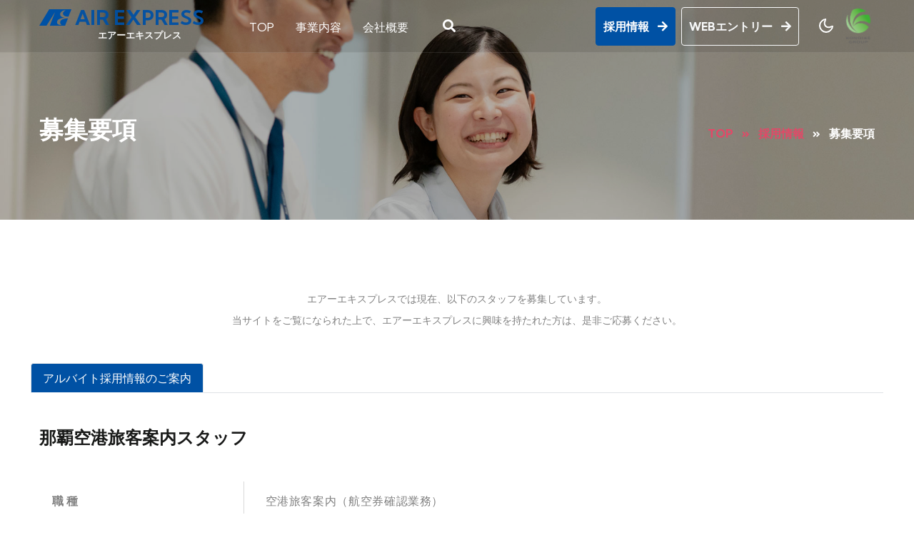

--- FILE ---
content_type: text/html; charset=UTF-8
request_url: https://air-express.co.jp/recruit/outline/
body_size: 11247
content:
<!doctype html>
<html lang="ja">

<head>
    <!-- Required meta tags -->
    <meta charset="utf-8">
    <meta name="viewport" content="width=device-width, initial-scale=1, shrink-to-fit=no">

    <!-- google fonts -->
    <link href="//fonts.googleapis.com/css2?family=Kumbh+Sans:wght@300;400;700&display=swap" rel="stylesheet">
    <!-- Template CSS -->
    <link rel="stylesheet" href="https://air-express.co.jp/wp/wp-content/themes/air_ex/assets/css/style-liberty.css">
    <link rel="stylesheet" href="https://air-express.co.jp/wp/wp-content/themes/air_ex/style.css">
    <title>募集要項 &#8211; AirExpress</title>
<meta name='robots' content='max-image-preview:large' />
<link rel="alternate" title="oEmbed (JSON)" type="application/json+oembed" href="https://air-express.co.jp/wp-json/oembed/1.0/embed?url=https%3A%2F%2Fair-express.co.jp%2Frecruit%2Foutline%2F" />
<link rel="alternate" title="oEmbed (XML)" type="text/xml+oembed" href="https://air-express.co.jp/wp-json/oembed/1.0/embed?url=https%3A%2F%2Fair-express.co.jp%2Frecruit%2Foutline%2F&#038;format=xml" />
<style id='wp-img-auto-sizes-contain-inline-css' type='text/css'>
img:is([sizes=auto i],[sizes^="auto," i]){contain-intrinsic-size:3000px 1500px}
/*# sourceURL=wp-img-auto-sizes-contain-inline-css */
</style>
<style id='wp-emoji-styles-inline-css' type='text/css'>

	img.wp-smiley, img.emoji {
		display: inline !important;
		border: none !important;
		box-shadow: none !important;
		height: 1em !important;
		width: 1em !important;
		margin: 0 0.07em !important;
		vertical-align: -0.1em !important;
		background: none !important;
		padding: 0 !important;
	}
/*# sourceURL=wp-emoji-styles-inline-css */
</style>
<style id='wp-block-library-inline-css' type='text/css'>
:root{--wp-block-synced-color:#7a00df;--wp-block-synced-color--rgb:122,0,223;--wp-bound-block-color:var(--wp-block-synced-color);--wp-editor-canvas-background:#ddd;--wp-admin-theme-color:#007cba;--wp-admin-theme-color--rgb:0,124,186;--wp-admin-theme-color-darker-10:#006ba1;--wp-admin-theme-color-darker-10--rgb:0,107,160.5;--wp-admin-theme-color-darker-20:#005a87;--wp-admin-theme-color-darker-20--rgb:0,90,135;--wp-admin-border-width-focus:2px}@media (min-resolution:192dpi){:root{--wp-admin-border-width-focus:1.5px}}.wp-element-button{cursor:pointer}:root .has-very-light-gray-background-color{background-color:#eee}:root .has-very-dark-gray-background-color{background-color:#313131}:root .has-very-light-gray-color{color:#eee}:root .has-very-dark-gray-color{color:#313131}:root .has-vivid-green-cyan-to-vivid-cyan-blue-gradient-background{background:linear-gradient(135deg,#00d084,#0693e3)}:root .has-purple-crush-gradient-background{background:linear-gradient(135deg,#34e2e4,#4721fb 50%,#ab1dfe)}:root .has-hazy-dawn-gradient-background{background:linear-gradient(135deg,#faaca8,#dad0ec)}:root .has-subdued-olive-gradient-background{background:linear-gradient(135deg,#fafae1,#67a671)}:root .has-atomic-cream-gradient-background{background:linear-gradient(135deg,#fdd79a,#004a59)}:root .has-nightshade-gradient-background{background:linear-gradient(135deg,#330968,#31cdcf)}:root .has-midnight-gradient-background{background:linear-gradient(135deg,#020381,#2874fc)}:root{--wp--preset--font-size--normal:16px;--wp--preset--font-size--huge:42px}.has-regular-font-size{font-size:1em}.has-larger-font-size{font-size:2.625em}.has-normal-font-size{font-size:var(--wp--preset--font-size--normal)}.has-huge-font-size{font-size:var(--wp--preset--font-size--huge)}.has-text-align-center{text-align:center}.has-text-align-left{text-align:left}.has-text-align-right{text-align:right}.has-fit-text{white-space:nowrap!important}#end-resizable-editor-section{display:none}.aligncenter{clear:both}.items-justified-left{justify-content:flex-start}.items-justified-center{justify-content:center}.items-justified-right{justify-content:flex-end}.items-justified-space-between{justify-content:space-between}.screen-reader-text{border:0;clip-path:inset(50%);height:1px;margin:-1px;overflow:hidden;padding:0;position:absolute;width:1px;word-wrap:normal!important}.screen-reader-text:focus{background-color:#ddd;clip-path:none;color:#444;display:block;font-size:1em;height:auto;left:5px;line-height:normal;padding:15px 23px 14px;text-decoration:none;top:5px;width:auto;z-index:100000}html :where(.has-border-color){border-style:solid}html :where([style*=border-top-color]){border-top-style:solid}html :where([style*=border-right-color]){border-right-style:solid}html :where([style*=border-bottom-color]){border-bottom-style:solid}html :where([style*=border-left-color]){border-left-style:solid}html :where([style*=border-width]){border-style:solid}html :where([style*=border-top-width]){border-top-style:solid}html :where([style*=border-right-width]){border-right-style:solid}html :where([style*=border-bottom-width]){border-bottom-style:solid}html :where([style*=border-left-width]){border-left-style:solid}html :where(img[class*=wp-image-]){height:auto;max-width:100%}:where(figure){margin:0 0 1em}html :where(.is-position-sticky){--wp-admin--admin-bar--position-offset:var(--wp-admin--admin-bar--height,0px)}@media screen and (max-width:600px){html :where(.is-position-sticky){--wp-admin--admin-bar--position-offset:0px}}

/*# sourceURL=wp-block-library-inline-css */
</style><style id='global-styles-inline-css' type='text/css'>
:root{--wp--preset--aspect-ratio--square: 1;--wp--preset--aspect-ratio--4-3: 4/3;--wp--preset--aspect-ratio--3-4: 3/4;--wp--preset--aspect-ratio--3-2: 3/2;--wp--preset--aspect-ratio--2-3: 2/3;--wp--preset--aspect-ratio--16-9: 16/9;--wp--preset--aspect-ratio--9-16: 9/16;--wp--preset--color--black: #000000;--wp--preset--color--cyan-bluish-gray: #abb8c3;--wp--preset--color--white: #ffffff;--wp--preset--color--pale-pink: #f78da7;--wp--preset--color--vivid-red: #cf2e2e;--wp--preset--color--luminous-vivid-orange: #ff6900;--wp--preset--color--luminous-vivid-amber: #fcb900;--wp--preset--color--light-green-cyan: #7bdcb5;--wp--preset--color--vivid-green-cyan: #00d084;--wp--preset--color--pale-cyan-blue: #8ed1fc;--wp--preset--color--vivid-cyan-blue: #0693e3;--wp--preset--color--vivid-purple: #9b51e0;--wp--preset--gradient--vivid-cyan-blue-to-vivid-purple: linear-gradient(135deg,rgb(6,147,227) 0%,rgb(155,81,224) 100%);--wp--preset--gradient--light-green-cyan-to-vivid-green-cyan: linear-gradient(135deg,rgb(122,220,180) 0%,rgb(0,208,130) 100%);--wp--preset--gradient--luminous-vivid-amber-to-luminous-vivid-orange: linear-gradient(135deg,rgb(252,185,0) 0%,rgb(255,105,0) 100%);--wp--preset--gradient--luminous-vivid-orange-to-vivid-red: linear-gradient(135deg,rgb(255,105,0) 0%,rgb(207,46,46) 100%);--wp--preset--gradient--very-light-gray-to-cyan-bluish-gray: linear-gradient(135deg,rgb(238,238,238) 0%,rgb(169,184,195) 100%);--wp--preset--gradient--cool-to-warm-spectrum: linear-gradient(135deg,rgb(74,234,220) 0%,rgb(151,120,209) 20%,rgb(207,42,186) 40%,rgb(238,44,130) 60%,rgb(251,105,98) 80%,rgb(254,248,76) 100%);--wp--preset--gradient--blush-light-purple: linear-gradient(135deg,rgb(255,206,236) 0%,rgb(152,150,240) 100%);--wp--preset--gradient--blush-bordeaux: linear-gradient(135deg,rgb(254,205,165) 0%,rgb(254,45,45) 50%,rgb(107,0,62) 100%);--wp--preset--gradient--luminous-dusk: linear-gradient(135deg,rgb(255,203,112) 0%,rgb(199,81,192) 50%,rgb(65,88,208) 100%);--wp--preset--gradient--pale-ocean: linear-gradient(135deg,rgb(255,245,203) 0%,rgb(182,227,212) 50%,rgb(51,167,181) 100%);--wp--preset--gradient--electric-grass: linear-gradient(135deg,rgb(202,248,128) 0%,rgb(113,206,126) 100%);--wp--preset--gradient--midnight: linear-gradient(135deg,rgb(2,3,129) 0%,rgb(40,116,252) 100%);--wp--preset--font-size--small: 13px;--wp--preset--font-size--medium: 20px;--wp--preset--font-size--large: 36px;--wp--preset--font-size--x-large: 42px;--wp--preset--spacing--20: 0.44rem;--wp--preset--spacing--30: 0.67rem;--wp--preset--spacing--40: 1rem;--wp--preset--spacing--50: 1.5rem;--wp--preset--spacing--60: 2.25rem;--wp--preset--spacing--70: 3.38rem;--wp--preset--spacing--80: 5.06rem;--wp--preset--shadow--natural: 6px 6px 9px rgba(0, 0, 0, 0.2);--wp--preset--shadow--deep: 12px 12px 50px rgba(0, 0, 0, 0.4);--wp--preset--shadow--sharp: 6px 6px 0px rgba(0, 0, 0, 0.2);--wp--preset--shadow--outlined: 6px 6px 0px -3px rgb(255, 255, 255), 6px 6px rgb(0, 0, 0);--wp--preset--shadow--crisp: 6px 6px 0px rgb(0, 0, 0);}:where(.is-layout-flex){gap: 0.5em;}:where(.is-layout-grid){gap: 0.5em;}body .is-layout-flex{display: flex;}.is-layout-flex{flex-wrap: wrap;align-items: center;}.is-layout-flex > :is(*, div){margin: 0;}body .is-layout-grid{display: grid;}.is-layout-grid > :is(*, div){margin: 0;}:where(.wp-block-columns.is-layout-flex){gap: 2em;}:where(.wp-block-columns.is-layout-grid){gap: 2em;}:where(.wp-block-post-template.is-layout-flex){gap: 1.25em;}:where(.wp-block-post-template.is-layout-grid){gap: 1.25em;}.has-black-color{color: var(--wp--preset--color--black) !important;}.has-cyan-bluish-gray-color{color: var(--wp--preset--color--cyan-bluish-gray) !important;}.has-white-color{color: var(--wp--preset--color--white) !important;}.has-pale-pink-color{color: var(--wp--preset--color--pale-pink) !important;}.has-vivid-red-color{color: var(--wp--preset--color--vivid-red) !important;}.has-luminous-vivid-orange-color{color: var(--wp--preset--color--luminous-vivid-orange) !important;}.has-luminous-vivid-amber-color{color: var(--wp--preset--color--luminous-vivid-amber) !important;}.has-light-green-cyan-color{color: var(--wp--preset--color--light-green-cyan) !important;}.has-vivid-green-cyan-color{color: var(--wp--preset--color--vivid-green-cyan) !important;}.has-pale-cyan-blue-color{color: var(--wp--preset--color--pale-cyan-blue) !important;}.has-vivid-cyan-blue-color{color: var(--wp--preset--color--vivid-cyan-blue) !important;}.has-vivid-purple-color{color: var(--wp--preset--color--vivid-purple) !important;}.has-black-background-color{background-color: var(--wp--preset--color--black) !important;}.has-cyan-bluish-gray-background-color{background-color: var(--wp--preset--color--cyan-bluish-gray) !important;}.has-white-background-color{background-color: var(--wp--preset--color--white) !important;}.has-pale-pink-background-color{background-color: var(--wp--preset--color--pale-pink) !important;}.has-vivid-red-background-color{background-color: var(--wp--preset--color--vivid-red) !important;}.has-luminous-vivid-orange-background-color{background-color: var(--wp--preset--color--luminous-vivid-orange) !important;}.has-luminous-vivid-amber-background-color{background-color: var(--wp--preset--color--luminous-vivid-amber) !important;}.has-light-green-cyan-background-color{background-color: var(--wp--preset--color--light-green-cyan) !important;}.has-vivid-green-cyan-background-color{background-color: var(--wp--preset--color--vivid-green-cyan) !important;}.has-pale-cyan-blue-background-color{background-color: var(--wp--preset--color--pale-cyan-blue) !important;}.has-vivid-cyan-blue-background-color{background-color: var(--wp--preset--color--vivid-cyan-blue) !important;}.has-vivid-purple-background-color{background-color: var(--wp--preset--color--vivid-purple) !important;}.has-black-border-color{border-color: var(--wp--preset--color--black) !important;}.has-cyan-bluish-gray-border-color{border-color: var(--wp--preset--color--cyan-bluish-gray) !important;}.has-white-border-color{border-color: var(--wp--preset--color--white) !important;}.has-pale-pink-border-color{border-color: var(--wp--preset--color--pale-pink) !important;}.has-vivid-red-border-color{border-color: var(--wp--preset--color--vivid-red) !important;}.has-luminous-vivid-orange-border-color{border-color: var(--wp--preset--color--luminous-vivid-orange) !important;}.has-luminous-vivid-amber-border-color{border-color: var(--wp--preset--color--luminous-vivid-amber) !important;}.has-light-green-cyan-border-color{border-color: var(--wp--preset--color--light-green-cyan) !important;}.has-vivid-green-cyan-border-color{border-color: var(--wp--preset--color--vivid-green-cyan) !important;}.has-pale-cyan-blue-border-color{border-color: var(--wp--preset--color--pale-cyan-blue) !important;}.has-vivid-cyan-blue-border-color{border-color: var(--wp--preset--color--vivid-cyan-blue) !important;}.has-vivid-purple-border-color{border-color: var(--wp--preset--color--vivid-purple) !important;}.has-vivid-cyan-blue-to-vivid-purple-gradient-background{background: var(--wp--preset--gradient--vivid-cyan-blue-to-vivid-purple) !important;}.has-light-green-cyan-to-vivid-green-cyan-gradient-background{background: var(--wp--preset--gradient--light-green-cyan-to-vivid-green-cyan) !important;}.has-luminous-vivid-amber-to-luminous-vivid-orange-gradient-background{background: var(--wp--preset--gradient--luminous-vivid-amber-to-luminous-vivid-orange) !important;}.has-luminous-vivid-orange-to-vivid-red-gradient-background{background: var(--wp--preset--gradient--luminous-vivid-orange-to-vivid-red) !important;}.has-very-light-gray-to-cyan-bluish-gray-gradient-background{background: var(--wp--preset--gradient--very-light-gray-to-cyan-bluish-gray) !important;}.has-cool-to-warm-spectrum-gradient-background{background: var(--wp--preset--gradient--cool-to-warm-spectrum) !important;}.has-blush-light-purple-gradient-background{background: var(--wp--preset--gradient--blush-light-purple) !important;}.has-blush-bordeaux-gradient-background{background: var(--wp--preset--gradient--blush-bordeaux) !important;}.has-luminous-dusk-gradient-background{background: var(--wp--preset--gradient--luminous-dusk) !important;}.has-pale-ocean-gradient-background{background: var(--wp--preset--gradient--pale-ocean) !important;}.has-electric-grass-gradient-background{background: var(--wp--preset--gradient--electric-grass) !important;}.has-midnight-gradient-background{background: var(--wp--preset--gradient--midnight) !important;}.has-small-font-size{font-size: var(--wp--preset--font-size--small) !important;}.has-medium-font-size{font-size: var(--wp--preset--font-size--medium) !important;}.has-large-font-size{font-size: var(--wp--preset--font-size--large) !important;}.has-x-large-font-size{font-size: var(--wp--preset--font-size--x-large) !important;}
/*# sourceURL=global-styles-inline-css */
</style>

<style id='classic-theme-styles-inline-css' type='text/css'>
/*! This file is auto-generated */
.wp-block-button__link{color:#fff;background-color:#32373c;border-radius:9999px;box-shadow:none;text-decoration:none;padding:calc(.667em + 2px) calc(1.333em + 2px);font-size:1.125em}.wp-block-file__button{background:#32373c;color:#fff;text-decoration:none}
/*# sourceURL=/wp-includes/css/classic-themes.min.css */
</style>
<link rel="EditURI" type="application/rsd+xml" title="RSD" href="https://air-express.co.jp/wp/xmlrpc.php?rsd" />
<meta name="generator" content="WordPress 6.9" />
<link rel="canonical" href="https://air-express.co.jp/recruit/outline/" />
<link rel='shortlink' href='https://air-express.co.jp/?p=86' />
<link rel="icon" href="https://air-express.co.jp/wp/wp-content/uploads/2023/04/cropped-ae-logo-1-32x32.png" sizes="32x32" />
<link rel="icon" href="https://air-express.co.jp/wp/wp-content/uploads/2023/04/cropped-ae-logo-1-192x192.png" sizes="192x192" />
<link rel="apple-touch-icon" href="https://air-express.co.jp/wp/wp-content/uploads/2023/04/cropped-ae-logo-1-180x180.png" />
<meta name="msapplication-TileImage" content="https://air-express.co.jp/wp/wp-content/uploads/2023/04/cropped-ae-logo-1-270x270.png" />
    <link rel="stylesheet" type="text/css" href="https://cdnjs.cloudflare.com/ajax/libs/Modaal/0.4.4/css/modaal.min.css">
<!-- Google tag (gtag.js) -->
<script async src="https://www.googletagmanager.com/gtag/js?id=G-G9ZTRN51HB"></script>
<script>
  window.dataLayer = window.dataLayer || [];
  function gtag(){dataLayer.push(arguments);}
  gtag('js', new Date());

  gtag('config', 'G-G9ZTRN51HB');
</script>

</head>

<body class="wp-singular page-template page-template-outline page-template-outline-php page page-id-86 page-child parent-pageid-13 wp-theme-air_ex">
    <!--/Header-->
    <header id="site-header" class="fixed-top">
        <div class="container">
            <nav class="navbar navbar-expand-lg navbar-light stroke py-lg-0">
                <h1><a class="navbar-brand pe-xl-5 pe-lg-4" href="https://air-express.co.jp">
                        <span class="w3yellow">AIR EXPRESS</span><span class="company-name">エアーエキスプレス</span>
                    </a></h1>
                <button class="navbar-toggler collapsed" type="button" data-bs-toggle="collapse" data-bs-target="#navbarScroll" aria-controls="navbarScroll" aria-expanded="false" aria-label="Toggle navigation">
                    <span class="navbar-toggler-icon fa icon-expand fa-bars"></span>
                    <span class="navbar-toggler-icon fa icon-close fa-times"></span>
                </button>
                <div class="collapse navbar-collapse" id="navbarScroll">
                    <ul class="navbar-nav me-lg-auto my-2 my-lg-0 navbar-nav-scroll">
                        <li class="nav-item">
                            <a class="nav-link" href="https://air-express.co.jp">TOP</a>
                        </li>
                        <li class="nav-item">
                            <a class="nav-link" href="/business">事業内容</a>
                        </li>
                        <li class="nav-item">
                            <a class="nav-link" href="/company">会社概要</a>
                        </li>
                        <!--<li class="nav-item">
                            <a class="nav-link" href="/contact">お問合せ</a>
                        </li>-->
                        <li class="nav-item search-right">
                            <a href="#search" class="btn search-btn" title="search"><span class="fas fa-search me-2" aria-hidden="true"></span></a>
                            <!-- search popup -->
                            <div id="search" class="pop-overlay">
                                <div class="popup">
                                    <h3 class="title-w3l two mb-4 text-left">検索</h3>
                                    <form action="#" method="GET" class="search-box d-flex position-relative">
                                        <input type="search" placeholder="キーワードを入力してください" name="search" required="required" autofocus="">
                                        <button type="submit" class="btn"><span class="fas fa-search" aria-hidden="true"></span></button>
                                    </form>
                                </div>
                                <a class="close" href="#close">×</a>
                            </div>
                            <!-- /search popup -->
                        </li>
                    </ul>
                    <!--/search-right-->
                    <ul class="header-search me-lg-4">
                        <li class="get-btn">
                            <a href="/recruit" class="btn btn-style btn-primary" title="採用情報">採用情報 <i class="fas fa-arrow-right ms-lg-4 ms-2"></i></a>
                        </li>
                        <li class="get-btn">
                            <a href="/entry" class="btn btn-style btn-outline-light" title="WEBエントリー">WEBエントリー <i class="fas fa-arrow-right ms-lg-4 ms-2"></i></a>
                        </li>
                    </ul>
                    <!--//search-right-->
                </div>
                <!-- toggle switch for light and dark theme -->
                <div class="mobile-position">
                    <nav class="navigation">
                        <div class="theme-switch-wrapper">
                            <label class="theme-switch" for="checkbox">
                                <input type="checkbox" id="checkbox">
                                <div class="mode-container">
                                    <i class="gg-sun"></i>
                                    <i class="gg-moon"></i>
                                </div>
                            </label>
                        </div>
                        <div class="hd-k-logo-sp"><a href="https://www.konoike.net" target="_blank"><img src="https://air-express.co.jp/wp/wp-content/themes/air_ex/assets/images/konoike-group-logo.png" alt="鴻池グループ"></a></div>
                    </nav>
                </div>
                <!-- //toggle switch for light and dark theme -->
                <div class="hd-k-logo-pc"><a href="https://www.konoike.net" target="_blank"><img src="https://air-express.co.jp/wp/wp-content/themes/air_ex/assets/images/konoike-group-logo.png" alt="鴻池グループ"></a></div>
            </nav>
        </div>
    </header>
    <!--//Header--><!--/inner-page-->


                <div class="inner-banner py-5" style="background-image: url( 'https://air-express.co.jp/wp/wp-content/uploads/2025/09/DSZ_1131.jpg' )">
        <section class="w3l-breadcrumb text-left py-sm-5 ">
        <div class="container">
            <div class="w3breadcrumb-gids">
                <div class="w3breadcrumb-left text-left">
                    <h2 class="inner-w3-title">
                    募集要項</h2>
                    <p class="inner-page-para mt-2">
                    </p>
                </div>
                <div class="w3breadcrumb-right">
                                    <ul class="breadcrumbs-custom-path">
                    <!-- Breadcrumb NavXT 7.2.0 -->
<li class="home"><span property="itemListElement" typeof="ListItem"><a property="item" typeof="WebPage" title="Go to AirExpress." href="https://air-express.co.jp" class="home" ><span property="name">TOP</span></a><meta property="position" content="1"></span></li>
<li class="post post-page"><span property="itemListElement" typeof="ListItem"><a property="item" typeof="WebPage" title="Go to 採用情報." href="https://air-express.co.jp/recruit/" class="post post-page" ><span class="fas fa-angle-double-right mx-2"></span> <span property="name">採用情報</span></a><meta property="position" content="2"></span></li>
<li class="post post-page current-item"><span property="itemListElement" typeof="ListItem"><span class="fas fa-angle-double-right mx-2"></span> <span property="name" class="post post-page current-item">募集要項</span><meta property="url" content="https://air-express.co.jp/recruit/outline/"><meta property="position" content="3"></span></li>
                    </ul>
                                    </div>
            </div>

        </div>
    </section>
</div>
<!--//inner-page-->
<main class="l-outline">
<!--/bottom-3-grids-->
<div class="w3l-3-grids py-5" id="grids-3">
    <div class="container py-md-5 py-2">
    
    <div class="block-content-inner">
            <p class="txt">エアーエキスプレスでは現在、以下のスタッフを募集しています。<br>当サイトをご覧になられた上で、エアーエキスプレスに興味を持たれた方は、是非ご応募ください。</p>


          <div class="row">
            <!--<ul class="nav nav-tabs mb-5" id="myTab" role="tablist">
              <li class="nav-item" role="presentation">
                <a class="nav-link active" aria-current="page" href="#content-01"
                  id="home1-tab"
                  data-bs-toggle="tab"
                  role="tab"
                >正社員採用情報のご案内</a>
              </li>
              <li class="nav-item" role="presentation">
                <a class="nav-link" href="#content-02"      
                  id="profile1-tab"
                  data-bs-toggle="tab"
                  role="tab"
                  aria-controls="profile1"
                  aria-selected="false"
                >アルバイト採用情報のご案内</a>
              </li>
            </ul>-->

            <ul class="nav nav-tabs mb-5" id="myTab" role="tablist">
              <!--<li class="nav-item" role="presentation">
                <a class="nav-link active" aria-current="page" href="#content-01"
                  id="home1-tab"
                  data-bs-toggle="tab"
                  role="tab"
                >正社員採用情報のご案内</a>
              </li>-->
              <li class="nav-item" role="presentation">
                <a class="nav-link active" aria-current="page" href="#content-02"      
                  id="profile1-tab"
                  data-bs-toggle="tab"
                  role="tab"
                  aria-controls="profile1"
                  aria-selected="false"
                >アルバイト採用情報のご案内</a>
              </li>
            </ul>

            <div class="tab-content" id="myTabContent1">
          <div
            class="tab-pane fade"
            id="content-01"
            role="tabpanel"
            aria-labelledby="home1-tab"
          >
          
          
              
                             
                      </div>
          <div
            class="tab-pane fade show active"
            id="content-02"
            role="tabpanel"
            aria-labelledby="profile1-tab"
          >
          

                                  <div class="block-inner">
              <div class="alternate-list-gr js-fadein is-fade">
              
              <h4 class="mb-5">那覇空港旅客案内スタッフ</h4>

              <dl class="row">
                  <dt class="col-sm-3">職 種</dt>
                  <dd class="col-sm-9">空港旅客案内（航空券確認業務）                  </dd>
                </dl>
                <dl class="row">
                  <dt class="col-sm-3">採用人数</dt>
                  <dd class="col-sm-9">２名～３名                  </dd>
                </dl>

                   <dl class="row">
                  <dt class="col-sm-3">勤務地</dt>
                  <dd class="col-sm-9">那覇空港（国内線旅客ターミナル）</dd>
                </dl>
                <dl class="row">
                  <dt class="col-sm-3">入社時期</dt>
                  <dd class="col-sm-9">相談に応じます。</dd>
                </dl>
                <dl class="row">
                  <dt class="col-sm-3">語学力</dt>
                  <dd class="col-sm-9">英語で簡単な会話ができる程度</dd>
                </dl>
                <dl class="row">
                  <dt class="col-sm-3">その他</dt>
                  <dd class="col-sm-9">手荷物検査場前で搭乗券を確認し、検査場へお客さまをご案内するお仕事です。<br>
簡単なお仕事ですが、航空保安上重要なお仕事です。<br>
難しい業務ではありません。慣れるまではしっかりフォローします。<br>
土日祝日・年末年始、早朝などの勤務が可能な方優先                  </dd>
                </dl>
                <dl class="row">
                  <dt class="col-sm-3">雇用形態</dt>
                  <dd class="col-sm-9">アルバイト</dd>
                </dl>
                <dl class="row">
                  <dt class="col-sm-3">出勤</dt>
                  <dd class="col-sm-9">週2日～5日（相談OK）</dd>
                </dl>
                <dl class="row">
                  <dt class="col-sm-3">給与</dt>
                  <dd class="col-sm-9">時給　1,100円</dd>
                </dl>
                <dl class="row">
                  <dt class="col-sm-3">福利厚生</dt>
                  <dd class="col-sm-9">社会保険完備、制服貸与、定期健康診断、ストレスチェック、予防接種補助制度、チケットレストランタッチなど</dd>
                </dl>
                <dl class="row">
                  <dt class="col-sm-3">応募期間</dt>
                  <dd class="col-sm-9">2025年12月1日から2026年1月31日（定員に達し次第終了）</dd>
                </dl>
                <dl class="row">
                  <dt class="col-sm-3">選考方法</dt>
                  <dd class="col-sm-9">面接試験（対面で行います）。写真付きの履歴書を必ずご持参ください。</dd>
                </dl>
              </div>
            </div><!-- /.block-inner -->
             
            
          </div>
          </div>
           </div>



            

            

            <div id="method" class="block-inner">
              <h2>応募方法</h2>
              <p class="txt">履歴書送付、もしくはWebからエントリーください。</p>
              <div class="m-2clm js-fadein is-fade">
                <div class="box">
                  <h3>応募を希望される方</h3>
                  <p>・履歴書(写真貼付)<br>・職務経歴書(書式自由)<br>上記書類を弊社採用受付担当宛に<br>送付下さい。</p>
                  <p class="txt-small">※書類選考を通過された方のみご連絡いたします。<br>※応募の秘密は厳守いたします。(応募書類はご返却できませんので、予めご了承ください)</p>
                </div>
                <div class="box">
                  <h3>お問い合わせ先</h3>
                  <p>エアーエキスプレス株式会社<br>〒901-0142 沖縄県那覇市鏡水150番地<br>那覇空港旅客ターミナルビル国際線エリア1階　<br>採用受付担当宛（今中／塚本）</p>
                  <p class="txt-tel"><span>TEL：098-852-0001　FAX：098-852-0002</span></p>
                  <p>E-mail：<a href="mailto:air-express@jpa.konoike.net?subject=[問合せ] ">air-express@jpa.konoike.net</a></p>
                </div>
              </div><a href="recruit/entry" class="btn btn-primary mx-auto p-4 d-block">WEBエントリーはこちら<i class="fas fa-arrow-right ms-lg-4 ms-2"></i></a>

            </div>
          </div>





    </div>
  </div>
</main>

<script src="https://air-express.co.jp/wp/wp-content/themes/air_ex/assets/js/lib.js"></script>

<script>
    $(window).load(function() {
  $(window).scroll(function() {
    var $trigger_01 = $('.js-anim');
    var $trigger_02 = $('.js-fadein');
    $trigger_01.each(function() {
      var triggerPosition = $(this).offset().top - $(window).height();  
      triggerPosition = triggerPosition + 200;
      if ($(window).scrollTop() > triggerPosition) {
        $(this).addClass('is-anim');
      }
    });
    $trigger_02.each(function() {
      var triggerPosition = $(this).offset().top - $(window).height();  
      if ($(window).scrollTop() > triggerPosition) {
        $(this).addClass('is-fade');
      }
    });
  });
});
</script>
<!--/w3l-footer-29-main-->
<footer class="w3l-footer-29-main">
        <div class="footer-29 py-5">
            <div class="container py-lg-4">
                <h2>人と地域の連携を世界に<br>
                <small class="text-muted">AIR EXPRESS</small></h2>
                <div class="row footer-top-29 mt-md-5 mt-4">
                    <div class="col-lg-4 col-md-6 footer-list-29 footer-1">
                        <h6 class="footer-title-29">About</h6>
                        <div class="footer-listw3-grids">
                            <ul class="footer-listw3">
                                <li>〒901-0142</li>
                                <li>沖縄県那覇市鏡水150番地</li>
                                <li>那覇空港旅客ターミナルビル国際線エリア1階</li>

                            </ul>

                        </div>

                    </div>
                    <div class="col-lg-4 col-md-6 footer-list-29 footer-3 mt-lg-0 mt-5 pe-lg-5">
                        <h6 class="footer-title-29">Contents</h6>
                        <div class="footer-listw3-grids">
                            <ul class="footer-listw3">
                                <li><a href="https://air-express.co.jp">TOP</a></li>
                                <li><a href="/business">事業内容</a></li>
                                <li><a href="/company">会社概要</a></li>
                                <li><a href="/privacy">コンプライアンス</a></li>
                                <!--<li><a href="/rules">ご利用条件</a></li>-->
                                <li><a href="/contact">お問い合わせ</a></li>
                            </ul>

                        </div>
                    </div>
                    <div class="col-lg-4 col-md-6 footer-list-29 footer-3 mt-lg-0 mt-5 pe-lg-5">
                        <h6 class="footer-title-29">Recruit</h6>
                        <div class="footer-listw3-grids">
                            <ul class="footer-listw3">
                                <li><a href="/recruit">採用情報</a></li>
                                <li><a href="/outline">募集要項</a></li>
                                <li><a href="/faq">よくあるご質問</a></li>
                                <li><a href="/entry">エントリーフォーム</a></li>
                            </ul>
                        </div>
                    </div>

                </div>
                <div class="col-lg-12 col-md-6 footer-list-29 footer-4 mt-lg-0 mt-5">
        
        <!--<div class="main-social-footer-29 mt-4 text-center">
            <a href="#facebook" class="facebook"><span class="fab fa-facebook-f"></span></a>
            <a href="#twitter" class="twitter"><span class="fab fa-twitter"></span></a>
            <a href="#instagram" class="instagram"><span class="fab fa-instagram"></span></a>
        </div>-->

    </div>
    
            <ul class="d-flex justify-content-center border-top border-bottom border-dark mt-5 mb-2">
            <li><a href="https://www.konoike.net" target="_blank"><img src="https://air-express.co.jp/wp/wp-content/themes/air_ex/assets/images/konoike-group.png" alt="鴻池グループ"></a></li>
        </ul>
    
                <div class="bottom-copies text-center">
                    <p class="copy-footer-29">&copy;2026 <a href="https://air-express.co.jp">AirExpress</a> All Rights Reserved.</p>
                </div>
            </div>
        </div>

        <!-- move top -->
        <button onclick="topFunction()" id="movetop" title="Go to top">
            <span class="fa fa-angle-up"></span>
        </button>
        <script>
            // When the user scrolls down 20px from the top of the document, show the button
            window.onscroll = function() {
                scrollFunction()
            };

            function scrollFunction() {
                if (document.body.scrollTop > 20 || document.documentElement.scrollTop > 20) {
                    document.getElementById("movetop").style.display = "block";
                } else {
                    document.getElementById("movetop").style.display = "none";
                }
            }

            // When the user clicks on the button, scroll to the top of the document
            function topFunction() {
                document.body.scrollTop = 0;
                document.documentElement.scrollTop = 0;
            }

        </script>
        <!-- //move top -->
    </footer>
    <!-- Template JavaScript -->
    <script src="https://air-express.co.jp/wp/wp-content/themes/air_ex/assets/js/jquery-3.3.1.min.js"></script>
    <script src="https://air-express.co.jp/wp/wp-content/themes/air_ex/assets/js/theme-change.js"></script>
    <!--light-box-files -->
    <script src="https://air-express.co.jp/wp/wp-content/themes/air_ex/assets/js/jquery-2.1.4.min.js"></script>
    <script src="https://air-express.co.jp/wp/wp-content/themes/air_ex/assets/js/jquery.chocolat.js"></script>
    <script type="text/javascript ">
        $(function() {
            $('.w3_agile_portfolio_grid a').Chocolat();
        });

    </script>
    <!-- /js for portfolio lightbox -->
    <!-- owlcarousel -->
    <script src="https://air-express.co.jp/wp/wp-content/themes/air_ex/assets/js/owl.carousel.js"></script>
    <!-- script for banner slider-->
    <script>
        $(document).ready(function() {
            $('.owl-one').owlCarousel({
                loop: true,
                margin: 0,
                nav: false,
                responsiveClass: true,
                autoplay: true,
                autoplayTimeout: 5000,
                autoplaySpeed: 1000,
                autoplayHoverPause: false,
                responsive: {
                    0: {
                        items: 1
                    },
                    480: {
                        items: 1
                    },
                    667: {
                        items: 1
                    },
                    1000: {
                        items: 1
                    }
                }
            })
        })

    </script>
    <!-- //script -->
    <!-- script for tesimonials carousel slider -->
    <script>
        $(document).ready(function() {
            $("#owl-demo2").owlCarousel({
                loop: true,
                nav: false,
                margin: 50,
                responsiveClass: true,
                responsive: {
                    0: {
                        items: 1,
                        nav: false
                    },
                    736: {
                        items: 1,
                        nav: false
                    },
                    991: {
                        items: 2,
                        margin: 30,
                        nav: false
                    },
                    1080: {
                        items: 2,
                        nav: false
                    }
                }
            })
        })

    </script>
    <!-- //script for tesimonials carousel slider -->
    <!-- video popup -->
    <script src="https://air-express.co.jp/wp/wp-content/themes/air_ex/assets/js/jquery.magnific-popup.min.js"></script>
    <script>
        $(document).ready(function() {
            $('.popup-with-zoom-anim').magnificPopup({
                type: 'inline',

                fixedContentPos: false,
                fixedBgPos: true,

                overflowY: 'auto',

                closeBtnInside: true,
                preloader: false,

                midClick: true,
                removalDelay: 300,
                mainClass: 'my-mfp-zoom-in'
            });

            $('.popup-with-move-anim').magnificPopup({
                type: 'inline',

                fixedContentPos: false,
                fixedBgPos: true,

                overflowY: 'auto',

                closeBtnInside: true,
                preloader: false,

                midClick: true,
                removalDelay: 300,
                mainClass: 'my-mfp-slide-bottom'
            });
        });

    </script>
    <!-- //video popup -->
    <!-- MENU-JS -->
    <script>
        $(window).on("scroll", function() {
            var scroll = $(window).scrollTop();

            if (scroll >= 80) {
                $("#site-header").addClass("nav-fixed");
            } else {
                $("#site-header").removeClass("nav-fixed");
            }
        });

        //Main navigation Active Class Add Remove
        $(".navbar-toggler").on("click", function() {
            $("header").toggleClass("active");
        });
        $(document).on("ready", function() {
            if ($(window).width() > 991) {
                $("header").removeClass("active");
            }
            $(window).on("resize", function() {
                if ($(window).width() > 991) {
                    $("header").removeClass("active");
                }
            });
        });

    </script>
    <!-- //MENU-JS -->

    <!-- disable body scroll which navbar is in active -->
    <script>
        $(function() {
            $('.navbar-toggler').click(function() {
                $('body').toggleClass('noscroll');
            })
        });

    </script>
    <!-- //disable body scroll which navbar is in active -->
    <link rel="stylesheet" href="https://air-express.co.jp/wp/wp-content/themes/air_ex/assets/css/recruit.css">
    <!-- //bootstrap -->
    <script src="https://air-express.co.jp/wp/wp-content/themes/air_ex/assets/js/bootstrap.min.js"></script>

<script src="https://cdnjs.cloudflare.com/ajax/libs/Modaal/0.4.4/js/modaal.min.js"></script>
<script>
$(".video-open").modaal({
	type: 'video',
	overlay_close:true,//モーダル背景クリック時に閉じるか
	background: '#ccc', // 背景色
	overlay_opacity:0.8, // 透過具合
	before_open:function(){// モーダルが開く前に行う動作
		$('html').css('overflow-y','hidden');/*縦スクロールバーを出さない*/
	},
	after_close:function(){// モーダルが閉じた後に行う動作
		$('html').css('overflow-y','scroll');/*縦スクロールバーを出す*/
	}
});
</script>
    <script type="speculationrules">
{"prefetch":[{"source":"document","where":{"and":[{"href_matches":"/*"},{"not":{"href_matches":["/wp/wp-*.php","/wp/wp-admin/*","/wp/wp-content/uploads/*","/wp/wp-content/*","/wp/wp-content/plugins/*","/wp/wp-content/themes/air_ex/*","/*\\?(.+)"]}},{"not":{"selector_matches":"a[rel~=\"nofollow\"]"}},{"not":{"selector_matches":".no-prefetch, .no-prefetch a"}}]},"eagerness":"conservative"}]}
</script>
<script id="wp-emoji-settings" type="application/json">
{"baseUrl":"https://s.w.org/images/core/emoji/17.0.2/72x72/","ext":".png","svgUrl":"https://s.w.org/images/core/emoji/17.0.2/svg/","svgExt":".svg","source":{"concatemoji":"https://air-express.co.jp/wp/wp-includes/js/wp-emoji-release.min.js?ver=6.9"}}
</script>
<script type="module">
/* <![CDATA[ */
/*! This file is auto-generated */
const a=JSON.parse(document.getElementById("wp-emoji-settings").textContent),o=(window._wpemojiSettings=a,"wpEmojiSettingsSupports"),s=["flag","emoji"];function i(e){try{var t={supportTests:e,timestamp:(new Date).valueOf()};sessionStorage.setItem(o,JSON.stringify(t))}catch(e){}}function c(e,t,n){e.clearRect(0,0,e.canvas.width,e.canvas.height),e.fillText(t,0,0);t=new Uint32Array(e.getImageData(0,0,e.canvas.width,e.canvas.height).data);e.clearRect(0,0,e.canvas.width,e.canvas.height),e.fillText(n,0,0);const a=new Uint32Array(e.getImageData(0,0,e.canvas.width,e.canvas.height).data);return t.every((e,t)=>e===a[t])}function p(e,t){e.clearRect(0,0,e.canvas.width,e.canvas.height),e.fillText(t,0,0);var n=e.getImageData(16,16,1,1);for(let e=0;e<n.data.length;e++)if(0!==n.data[e])return!1;return!0}function u(e,t,n,a){switch(t){case"flag":return n(e,"\ud83c\udff3\ufe0f\u200d\u26a7\ufe0f","\ud83c\udff3\ufe0f\u200b\u26a7\ufe0f")?!1:!n(e,"\ud83c\udde8\ud83c\uddf6","\ud83c\udde8\u200b\ud83c\uddf6")&&!n(e,"\ud83c\udff4\udb40\udc67\udb40\udc62\udb40\udc65\udb40\udc6e\udb40\udc67\udb40\udc7f","\ud83c\udff4\u200b\udb40\udc67\u200b\udb40\udc62\u200b\udb40\udc65\u200b\udb40\udc6e\u200b\udb40\udc67\u200b\udb40\udc7f");case"emoji":return!a(e,"\ud83e\u1fac8")}return!1}function f(e,t,n,a){let r;const o=(r="undefined"!=typeof WorkerGlobalScope&&self instanceof WorkerGlobalScope?new OffscreenCanvas(300,150):document.createElement("canvas")).getContext("2d",{willReadFrequently:!0}),s=(o.textBaseline="top",o.font="600 32px Arial",{});return e.forEach(e=>{s[e]=t(o,e,n,a)}),s}function r(e){var t=document.createElement("script");t.src=e,t.defer=!0,document.head.appendChild(t)}a.supports={everything:!0,everythingExceptFlag:!0},new Promise(t=>{let n=function(){try{var e=JSON.parse(sessionStorage.getItem(o));if("object"==typeof e&&"number"==typeof e.timestamp&&(new Date).valueOf()<e.timestamp+604800&&"object"==typeof e.supportTests)return e.supportTests}catch(e){}return null}();if(!n){if("undefined"!=typeof Worker&&"undefined"!=typeof OffscreenCanvas&&"undefined"!=typeof URL&&URL.createObjectURL&&"undefined"!=typeof Blob)try{var e="postMessage("+f.toString()+"("+[JSON.stringify(s),u.toString(),c.toString(),p.toString()].join(",")+"));",a=new Blob([e],{type:"text/javascript"});const r=new Worker(URL.createObjectURL(a),{name:"wpTestEmojiSupports"});return void(r.onmessage=e=>{i(n=e.data),r.terminate(),t(n)})}catch(e){}i(n=f(s,u,c,p))}t(n)}).then(e=>{for(const n in e)a.supports[n]=e[n],a.supports.everything=a.supports.everything&&a.supports[n],"flag"!==n&&(a.supports.everythingExceptFlag=a.supports.everythingExceptFlag&&a.supports[n]);var t;a.supports.everythingExceptFlag=a.supports.everythingExceptFlag&&!a.supports.flag,a.supports.everything||((t=a.source||{}).concatemoji?r(t.concatemoji):t.wpemoji&&t.twemoji&&(r(t.twemoji),r(t.wpemoji)))});
//# sourceURL=https://air-express.co.jp/wp/wp-includes/js/wp-emoji-loader.min.js
/* ]]> */
</script>
 
</body>

</html>


--- FILE ---
content_type: text/css
request_url: https://air-express.co.jp/wp/wp-content/themes/air_ex/style.css
body_size: 3205
content:
/*!
Theme Name: air_ex
Author: IJU Co.,Ltd
Description: エアーエキスプレス株式会社
Version: 1.0.0

*/

.company-name{
    display: block;
    font-size: 0.8rem;
    text-align: center;
}
.navbar h1 {
    line-height: 1.5rem;
    display: flex;

}
.navbar h1::before{content: url(assets/images/ae-logo.svg); 
    padding-right: 5px;width:50px; display: inline-block;vertical-align: top;
    transform: scale(1);position:relative;top:-3px;}

 @media only screen and (max-width: 833px) {
        .navbar h1::before{top:0px;}
 }
 @media only screen and (max-width: 380px) {
    .navbar h1{line-height: 1.2rem;}
    .navbar h1 span{font-size:1.3rem ;}
    .navbar h1 span.company-name{font-size: 0.6rem;}
    .navbar h1::before{width:30px;}
}
.js-fadein {
    opacity: 0;
    -webkit-transform: translateY(20px);
        -ms-transform: translateY(20px);
            transform: translateY(20px);
    transition: all 1s ease-in-out;
    transition-delay: .6s;
  }
  
  .js-fadein.is-fade {
    opacity: 1;
    -webkit-transform: translateY(0);
        -ms-transform: translateY(0);
            transform: translateY(0);
  }

  
  .nav-tabs .nav-item.show .nav-link, .nav-tabs .nav-link.active {
    color: #fff;
    background-color:  var(--primary-color);

}
.page-id-13 .box{width:50%;padding:3% 2%; text-align: center;}
.page-id-13 .box img{width:100%;}
.page-id-13 .box h2 {
    font-size: 24px;
    font-size: 1.5rem;
    line-height: 1em;
    color: var(--primary-color);
    margin-bottom: 24px;
    font-weight: normal;
    text-align: center;
}
.page-id-13 .box .clm-txt {
    width:80%;
    margin: 0 auto 1rem;
    line-height: 2.14286em;
    text-align: left;
}
@media only screen and (max-width: 767px) {
    .page-id-13 .box{width:100%;padding:3% 2%; text-align: center;margin-bottom:5rem;}
    .page-id-13 .box a{text-align: center;}
    .block-staff-wrap{margin:0 auto}
    .block-staff-wrap li{margin-bottom: 5rem;}
}
.block-staff-wrap{width: 100%;}
.txt-wrap img{width:100%;}
.txt-wrap .txt-lead {
    font-size: 20px;
    font-size: 1.25rem;
    line-height: 1.6em;
    margin-bottom: 6px;
    margin-top:1rem;
}
.txt-wrap .txt-lead {
    font-size: 20px;
    font-size: 1.25rem;
    line-height: 1.6em;
    margin-bottom: 6px;
}
.txt-wrap .txt-job {
    font-size: 12px;
    /* legacy */
    font-size: 0.75rem;
    /* modern */
    line-height: 1.5em;
    margin-bottom: 5px;
  }
  
.txt-wrap .txt-name {
    font-size: 16px;
    /* legacy */
    font-size: 1rem;
    /* modern */
    line-height: 1.875em;
  }

  .page-id-166 .block-inner > h2,.page-id-187 .block-inner > h2 {
    font-weight: bold;
    text-align: center;
    font-size: 20px;
    font-size: 1.25rem;
    line-height: 4em;
    line-height: 80px;
    letter-spacing: 0.1em;
    background: var(--bg-lightgrey);
    margin-bottom: 50px;
}
h2.clm-title {
    font-size: 18px;
    font-size: 1.125rem;
    line-height: 2em;
    font-weight: normal;
    color:var(--primary-color);
}
.m-2clm-even .box:nth-child(2n+1) {
    margin-right: 56px;
}
.m-2clm-even .box {
    width: 45%;
    float: left;
}
.page-id-166 .block-inner .block-qa .txt-q {
    display: table;
    width: 100%;
    font-size: 18px;
    font-size: 1.125rem;
    line-height: 1.77778em;
    color:  var(--primary-color);
    position: relative;
    padding-bottom: 30px;
    border-bottom: 1px solid #d9d9d9;
}
.page-id-166 .block-content-inner .block-inner .block-qa .txt-q::before {
    content: 'Q';
    font-family: 'Montserrat', sans-serif;
    text-align: center;
    width: 32px;
    height: 32px;
    font-size: 16px;
    font-size: 1rem;
    line-height: 2em;
    border-radius: 50%;
    background: var(--primary-color);
    color: #fff;
    display: table-cell;
    vertical-align: top;
}
.page-id-166 .block-content-inner .block-inner .block-qa .txt-q {
    display: table;
    width: 100%;
    font-size: 18px;
    font-size: 1.125rem;
    line-height: 1.77778em;
    color:  var(--primary-color);
    position: relative;
    padding-bottom: 30px;
    border-bottom: 1px solid #d9d9d9;
}
.page-id-166 .block-content-inner .block-inner .block-qa .txt-q p {
    padding-left: 10px;
    display: table-cell;
    vertical-align: top;
    color: var(--primary-color);
}
.page-id-166 .block-content-inner .block-inner .block-qa .txt-q::after {
    content: '';
    background-image: url(assets/images/recruit/faq/plus.png);
    background-repeat: no-repeat;
    background-position: top;
    background-size: 21px 21px;
    width: 21px;
    height: 21px;
    position: absolute;
    right: 0;
    top: 6px;
}
.page-id-166 .block-content-inner .block-inner .block-qa .txt-a {
    width: 100%;

    overflow: hidden;
    font-size: 16px;
    font-size: 1rem;
    line-height: 1.875em;
}
.page-id-166 .block-content-inner .block-inner .block-qa .txt-a p {
    margin-top: 22px;
    background: url(assets/images/recruit/faq/icon_answer.png) no-repeat left top;
    background-size: 32px auto;
    padding-left: 42px;
}
.page-id-166 .block-content-inner .block-inner .block-qa {
    margin-bottom: 60px;
}
.page-id-166 .block-content-inner .block-inner .block-qa dd {
    max-height: 0;
    overflow: hidden;
    transition: max-height 6s ease;
  }
  
  .page-id-166 .block-content-inner .block-inner .block-qa dd.active {
    max-height: 2000px;
    transition: max-height 8s ease;
  }
  .page-id-166 .block-content-inner .block-inner .block-qa .txt-q:hover {
    color: var(--primary-color);
    cursor: pointer;
}

.p_contacnt_form {
    width:min(100%, 600px)
}

.p_contacnt_form table td, .p_contacnt_form table th {
    text-align: left;
    width: 100%;
    padding: .25em 0;
    display:block
}

.p_contacnt_form table th {
    padding:1.5em 0 0
}

.p_contacnt_form table td {
    padding-bottom: 1em;
    border-bottom:1px solid #edede3
}

.p_contacnt_form table td div {
    margin-bottom: .25em;
    display: flex;
    align-items:center
}

.p_contacnt_form table td div span {
    white-space: nowrap;
    display: block;
    flex-shrink:0
}

.p_contacnt_form table td div input[type=text] {
    width: 50% !important;
    margin-left:.5em
}

.p_contacnt_form h5 {
    font-size: 18px;
    color:  var(--wp--preset--color--vivid-green-cyan);
    margin:2em 0 1em
}

.p_contacnt_form p {
    font-size: clamp(.875rem, calc(.83rem + .2vw), 1rem);
    margin:.6em 0
}

.p_contacnt_form div {
    width:100%
}

.p_contacnt_form_flex {
    display: flex !important;
    flex-wrap: wrap;
    align-items:center
}

.p_contacnt_form_privacy {
    display: flex !important;
    align-items:center
}

.p_contacnt_form_privacy a {
    text-decoration:underline
}

.p_contacnt_form label {
    margin: .25em .25em .25em 0;
    padding: .6em .8em;
    display: flex;
    align-items: center;
    width: -moz-fit-content;
    width: fit-content;
    border: 1px solid #ccc;
    border-radius:4px
}

.p_contacnt_form_required::after {
    content: "＊";
    font-size: 12px;
    color: #df4356;
    line-height: 1;
    padding: 0;
    margin-left:0
}

.p_contacnt_form input[type=email], .p_contacnt_form input[type=tel], .p_contacnt_form input[type=text], .p_contacnt_form select, .p_contacnt_form textarea {
    font-size: var(--18px);
    width: min(100%, 350px);
    padding: .5em .8em;
    outline: 0;
    border: 1px solid #e2e2dd;
    box-shadow: rgba(17, 17, 26, 0) 0 0 16px;
    transition: all .8s ease;
    position:relative
}

.p_contacnt_form input[type=email]:focus, .p_contacnt_form input[type=tel]:focus, .p_contacnt_form input[type=text]:focus, .p_contacnt_form select:focus, .p_contacnt_form textarea:focus {
    border: 1px solid #157b76;
    box-shadow:rgba(17, 17, 26, .1) 0 0 16px
}

.p_contacnt_form input[type=checkbox] {
    width: 20px;
    height: 20px;
    margin-right: .6em;
    outline: 0;
    border: 1px solid #e2e2dd;
    border:none
}

.p_contacnt_form input[type=radio] {
    width: 20px;
    height: 20px;
    margin-right: .6em;
    outline: 0;
    border: 1px solid #e2e2dd;
    border:none
}

.p_contacnt_form input[type=tel] {
    padding:.7em .8em
}

.p_contacnt_form select {
    width: min(100%, 130px);
    margin-bottom:.25em
}

.p_contacnt_form input:has(:checked) label {
    font-weight:700
}

.p_contacnt_form textarea {
    width:100%
}

.p_contacnt_form input[type=text].p_contacnt_form_s {
    width:240px
}

.p_contacnt_form input[type=text].p_contacnt_form_mini {
    width:100px
}

.p_contacnt_form input[type=text].p_contacnt_form_micro {
    width:50px
}

.p_contacnt_form input::-moz-placeholder {
    color: #ccc;
    -moz-transition: all .3s ease;
    transition:all .3s ease
}

.p_contacnt_form input::placeholder {
    color: #ccc;
    transition:all .3s ease
}

.p_contacnt_form input:focus::-moz-placeholder {
    font-size: 10px;
    position: absolute;
    top:4px
}

.p_contacnt_form input:focus::placeholder {
    font-size: 10px;
    position: absolute;
    top:4px
}

.p_contact_form_btn_cont {
    margin:4em 0 0 0
}

.p_contact_form_btn {
    font-size: clamp(1rem, calc(.955rem + .2vw), 1.125rem);
    color: #f7f7f6;
    width: 100%;
    margin: 2em 0 0 0;
    padding: 2em 0;
    outline: 0;
    border: 1px solid transparent;
    background-color: #157b76;
    display: block;
    transition:all .3s ease
}

.p_contact_form_btn:hover {
    background-color:#19918b
}

.p_contact_form_btn_back {
    background-color:#4b4e4b
}

.p_contact_form_btn_back:hover {
    background-color:#585b58
}
button, input, select, label, li, span {
    -webkit-appearance: auto;
    /* outline: none; */
}

    .p_contacnt_form_privacy .mwform-checkbox-field-text {
        display: none;
    }

    .p_contacnt_form_privacy label {
        padding: 0;
        border: none;
    }

    .p_contact_double {
        width: min(100%,1100px);
        margin: auto;
        display: grid;
        grid-template-columns: 18% 72%;
        grid-column-gap: 10%;
    }

    .p_contact_double {
        width: min(100%,1100px);
        margin: auto;
        display: grid;
        grid-template-columns: 18% 72%;
        grid-column-gap: 10%;
    }

    .p_contact_double {
        width: min(100%,1100px);
        margin: auto;
        display: grid;
        grid-template-columns: 18% 72%;
        grid-column-gap: 10%;
    }

    .p_contact_step li.p_contact_step_act {
        color: #df4356;
        font-weight: 700;
    }

    .p_contact_step li {
        font-size: 17px;
        margin-bottom:0.5rem; 
    }

    @media screen and (max-width: 743px) {
        .p_contact_double {
            grid-template-columns: auto;
        }
    }

    .p_contact_side {
        grid-area: 1/1/2/2;
    }
.p_contact_side ol{padding-left:0;}

  mark.contact_lead {
        color: #df4356;
        background-color:unset;
    }

    .mw_wp_form .error {
        font-weight: 400!important;
        display: inline!important;
    }
.header-search{display: flex;}
.get-btn{margin:0 0.25rem;}

@media only screen and (max-width: 992px){
.header-search {
    display: block;
}
    .header-search .get-btn a{max-width:300px; width:100%;}
    .get-btn a.btn-outline-light {
    color: #000;
    background-color: #f8f9fa;
    border-color: #f8f9fa;
    margin:0.5rem 0;
}
}
.footer-29 .container{
    background-image: url(assets/images/ae-logo_w.svg);
    background-size:  50% 50%; 
    background-repeat: no-repeat;
    background-position: 0% 0%;

}
 .m-2clm-even {
    max-width:1200px;
    margin: 0 auto 50px;
}
.m-2clm-even::after {
    content: "";
    display: block;
    clear: both;
}
.hd-k-logo-sp{display: none;}
.hd-k-logo-pc{width:46px;margin-left:0.5rem;}
.hd-k-logo-pc img{width:100%;}
@media only screen and (max-width: 992px){
    nav.navigation{display:flex;}
    .hd-k-logo-pc{display: none;}
    .hd-k-logo-sp{display: block;width:46px;margin-left:0.5rem;}
    .hd-k-logo-sp img{width:100%;}}
}

/*全て共通：hideエリアをはじめは非表示*/
.hide-area{
	display: none;
}

/*全て共通：モーダルのボタンの色を変更したい場合*/
.modaal-close:after, 
.modaal-close:before{
	background:#ccc;	
}

.modaal-close:focus:after,
.modaal-close:focus:before,
.modaal-close:hover:after,
.modaal-close:hover:before{
	background:#666;
}

/*確認を促すモーダル：タイトルの色を変更したい場合*/
#modaal-title{
	font-size:1.2rem;
	text-align: center;
	margin: 0 0 20px 0;
}

/*動画表示のモーダル：余白を変更したい場合*/
.modaal-video .modaal-inner-wrapper{
	padding:0;
}
.media-document.mac.video {
    min-width: unset!important;
    max-width:100%;
}
:host(.media-document.video.mac) {
    min-width: unset!important;
}

--- FILE ---
content_type: text/css
request_url: https://air-express.co.jp/wp/wp-content/themes/air_ex/assets/css/recruit.css
body_size: 4383
content:
@charset "UTF-8";
/*--------------------------------------------------------------- */
/* recruit  */
/*--------------------------------------------------------------- */
.sec-mv-wrap .sec-lead {
  display: block;
  overflow: hidden;
  text-indent: -9999px;
  background-repeat: no-repeat;
}

/*
SCSS variables are information about icon's compiled state, stored under its original file name

.icon-home {
  width: $icon-home-width;
}

The large array-like variables contain all information about a single icon
$icon-home: x y offset_x offset_y width height total_width total_height image_path;

At the bottom of this section, we provide information about the spritesheet itself
$spritesheet: width height image $spritesheet-sprites;
*/
/*
The provided mixins are intended to be used with the array-like variables

.icon-home {
  @include sprite-width($icon-home);
}

.icon-email {
  @include sprite($icon-email);
}

Example usage in HTML:

`display: block` sprite:
<div class="icon-home"></div>

To change `display` (e.g. `display: inline-block;`), we suggest using a common CSS class:

// CSS
.icon {
  display: inline-block;
}

// HTML
<i class="icon icon-home"></i>
*/
/*
The `sprites` mixin generates identical output to the CSS template
  but can be overridden inside of SCSS

@include sprites($spritesheet-sprites);
*/
/*-------------------------------------------> ページ共通スタイル */
#contents .block-inner:last-child {
  border-bottom: none;
  margin: 0 auto;
  padding-bottom: 30px;
}

/*-------------------------------------------> main visual */
.sec-mv-wrap {
  height: 240px;
  background: url(/recruit/img/ph_mv.jpg) no-repeat center center;
  background-size: cover;
}

.sec-mv-wrap figure {
  margin-bottom: 16px;
}

.sec-mv-wrap .sec-lead {
  width: 895px;
  height: 42px;
  margin: 0 auto 18px;
  background: url(/recruit/img/lead_recruit.png) no-repeat left top;
  background-size: 100% auto;
}

.sec-mv-wrap h3 {
  margin-bottom: 0;
  font-size: 18px;
  /* legacy */
  font-size: 1.125rem;
  /* modern */
  line-height: 1em;
}

/*-------------------------------------------> common */
.sec-content-wrap {

  padding-bottom: 120px;
}

.link-anchor {
  text-align: center;
  margin-bottom: 56px;
}

.link-anchor li {
  display: inline-block;
  border-right: 1px solid #d9d9d9;
}

.link-anchor li:last-child {
  border-right: none;
}

.link-anchor li a {
  color:  var(--primary-color);
  padding: 0 25px;
  font-size: 14px;
  /* legacy */
  font-size: 0.875rem;
  /* modern */
  line-height: 1em;
  display: block;
}

.link-anchor li a:hover {
  color: #d51a19;
}

/*-------------------------------------------> index */
.l-index .sec-content-wrap {
  padding-top: 90px;
}

.l-index .block-content-inner:after {
  content: "";
  display: block;
  clear: both;
}

.l-index .block-content-inner .m-2clm {
  width: 510px;
  float: left;
}

.l-index .block-content-inner .m-2clm + .m-2clm {
  margin-left: 60px;
}

.l-index .block-content-inner .m-2clm + .m-2clm .box {
  margin-bottom: 0;
}

.l-index .block-content-inner .m-2clm + .m-2clm .box h2 {
  margin-bottom: 26px;
}

.l-index .block-content-inner .m-2clm .box {
  padding-top: 60px;
  margin-bottom: 60px;
  background: #fff;
  text-align: center;
}

.l-index .block-content-inner .m-2clm .box h2 {
  font-size: 24px;
  /* legacy */
  font-size: 1.5rem;
  /* modern */
  line-height: 1em;
  color: #d91616;
  margin-bottom: 24px;
}

.l-index .block-content-inner .m-2clm .box .txt {
  font-size: 14px;
  /* legacy */
  font-size: 0.875rem;
  /* modern */
  line-height: 2.14286em;
}

.l-index .block-content-inner .m-2clm .box .btn-more {
  width: 450px;
  margin: 20px auto 25px;
}

.l-index .block-content-inner .m-2clm .box ul {
  margin-top: 74px;
  border-top: 1px solid #d9d9d9;
}

.l-index .block-content-inner .m-2clm .box ul li {
  height: 240px;
  background: url(/recruit/img/ph_index_03.jpg) no-repeat left top;
}

.l-index .block-content-inner .m-2clm .box ul li + li {
  background: url(/recruit/img/ph_index_06.jpg) no-repeat left top;
}

.l-index .block-content-inner .m-2clm .box ul li + li + li {
  background: url(/recruit/img/ph_index_05.jpg) no-repeat left top;
}

.l-index .block-content-inner .m-2clm .box ul li + li + li + li {
  background: url(/recruit/img/ph_index_06.jpg) no-repeat left top;
}

.l-index .block-content-inner .m-2clm .box ul li .txt-wrap {
  width: 175px;
  padding-top: 26px;
  margin-left: 32px;
  text-align: left;
}

.l-index .block-content-inner .m-2clm .box ul li .txt-wrap .txt-lead {
  font-size: 20px;
  /* legacy */
  font-size: 1.25rem;
  /* modern */
  line-height: 1.6em;
  margin-bottom: 6px;
}

.l-index .block-content-inner .m-2clm .box ul li .txt-wrap .txt-job {
  font-size: 12px;
  /* legacy */
  font-size: 0.75rem;
  /* modern */
  line-height: 1.5em;
  margin-bottom: 5px;
}

.l-index .block-content-inner .m-2clm .box ul li .txt-wrap .txt-name {
  font-size: 16px;
  /* legacy */
  font-size: 1rem;
  /* modern */
  line-height: 1.875em;
}

.l-index .block-content-inner .m-2clm .box ul li .txt-wrap .btn-more {
  width: 90%;
  margin: 20px 0 0;
}

.l-index .block-content-inner .m-2clm .box ul li:nth-child(odd) .txt-wrap {
  margin-left: 324px;
}

.l-index .block-content-inner .m-2clm .btn-box:after {
  content: "";
  display: block;
  clear: both;
}

.l-index .block-content-inner .m-2clm .btn-box a {
  width: 240px;
  font-size: 20px;
  /* legacy */
  font-size: 1.25rem;
  /* modern */
  line-height: 4.5em;
  height: 90px;
}

.l-index .block-content-inner .m-2clm .btn-box .btn-rd {
  float: left;
}

.l-index .block-content-inner .m-2clm .btn-box .btn-wt {
  float: right;
  letter-spacing: 0;
}

/*-------------------------------------------> workplace */
.l-workplace .sec-content-wrap .m-cate-title {
  padding: 92px 0 47px;
}

.l-workplace .sec-content-wrap .block-content-inner {
  padding-top: 72px;
  background: #fff;
}

.l-workplace .sec-content-wrap .block-content-inner .block-inner {
  margin: 0 auto 85px;
}

.l-workplace .sec-content-wrap .block-content-inner .block-inner > h1 {
  font-weight: bold;
  text-align: center;
  font-size: 20px;
  /* legacy */
  font-size: 1.25rem;
  /* modern */
  line-height: 4em;
  line-height: 80px;
  letter-spacing: 0.1em;
  background: #f5f5f7;
  margin-bottom: 60px;
}

.l-workplace .sec-content-wrap .block-content-inner .m-2clm-even .box .clm-title {
  font-size: 18px;
  /* legacy */
  font-size: 1.125rem;
  /* modern */
  line-height: 2em;
}

.l-workplace .sec-content-wrap .block-content-inner #content-01 .m-3clm-table {
  margin-bottom: 50px;
}

.l-workplace .sec-content-wrap .block-content-inner #content-02 > h1 {
  margin-bottom: 55px;
}

.l-workplace .sec-content-wrap .block-content-inner #content-02 .m-2clm-even {
  margin-bottom: 50px;
}

.l-workplace .sec-content-wrap .block-content-inner #content-03 {
  padding-bottom: 35px;
}

.l-workplace .sec-content-wrap .block-content-inner #content-03 .m-2clm-even .box figure {
  margin-bottom: 55px;
}

/*-------------------------------------------> outline */
.l-outline .block-content-inner {
  padding-top: 0px;

}

.l-outline .block-content-inner > .txt {
  font-size: 14px;
  /* legacy */
  font-size: 0.875rem;
  /* modern */
  line-height: 2.14286em;
  text-align: center;
  margin-bottom: 45px;
}

.l-outline .block-content-inner .alternate-list-gr {
  padding-bottom: 90px;
  border-bottom: 1px solid #d9d9d9;
  margin-bottom:5rem;
}

.alternate-list-gr dl:nth-child(2n+1) {
  background: var(--bg-lightgrey);
}

.l-outline .block-content-inner .alternate-list-gr dl {
  padding: 0;
}

.l-outline .block-content-inner .alternate-list-gr dl dt, .l-outline .block-content-inner .alternate-list-gr dl dd {

}

.l-outline .block-content-inner .alternate-list-gr dl dt {

  padding: 15px 30px;
  border-right: 1px solid #d9d9d9;
}

.l-outline .block-content-inner .alternate-list-gr dl dd {
  padding: 15px 60px 15px 30px;
  letter-spacing: 0.04em;
}

.l-outline .block-content-inner .alternate-list-gr dl dd p {
  margin-bottom: 10px;

}

.l-outline .block-content-inner .alternate-list-gr dl dd p:last-child {
  margin-bottom: 0;
}

.l-outline .block-content-inner .alternate-list-gr dl dd span {

}

.l-outline .block-content-inner #method {
  padding-top: 20px;
}

.l-outline .block-content-inner #method h2 {
  text-align: center;
  color: #d91616;
  font-size: 18px;
  /* legacy */
  font-size: 1.125rem;
  /* modern */
  line-height: 1em;
  margin-bottom: 15px;
}

.l-outline .block-content-inner #method .txt {
  text-align: center;
  margin-bottom: 33px;
}

.l-outline .block-content-inner #method .m-2clm {
  border: 1px solid #d9d9d9;
  padding: 30px 0 30px;
  margin-bottom: 60px;
}

.l-outline .block-content-inner #method .m-2clm:after {
  content: "";
  display: block;
  clear: both;
}

.l-outline .block-content-inner #method .m-2clm .box {
  width: 50%;
  float: left;
  padding: 25px 55px 0 60px;
}

@media screen and (max-width: 570px) {
    .l-outline .block-content-inner #method .m-2clm .box {
  width: 100%;
  float: none; 
  padding: 20px 20px 0 20px;
    }
    .l-outline .block-content-inner #method .m-2clm .box:first-child {
  border-right: none!important;
    border-bottom: 1px solid #d9d9d9;      
}
} 

.l-outline .block-content-inner #method .m-2clm .box:first-child {
  border-right: 1px solid #d9d9d9;
}

.l-outline .block-content-inner #method .m-2clm .box h3 {
  font-weight: bold;
  font-size: 18px;
  /* legacy */
  font-size: 1.125rem;
  /* modern */
  line-height: 1em;
  margin-bottom: 20px;
}

.l-outline .block-content-inner #method .m-2clm .box p {
  font-size: 14px;
  /* legacy */
  font-size: 0.875rem;
  /* modern */
  line-height: 2.14286em;
  margin-bottom: 20px;
}

.l-outline .block-content-inner #method .m-2clm .box .txt-small {
  font-size: 12px;
  /* legacy */
  font-size: 0.75rem;
  /* modern */
  line-height: 2em;
  color: #808080;
}

.l-outline .block-content-inner #method .m-2clm .box .txt-tel {
  font-size: 14px;
  /* legacy */
  font-size: 0.875rem;
  /* modern */
  line-height: 2.14286em;
  color: #d91616;
}

.l-outline .block-content-inner #method .m-2clm .box .txt-tel span {
  font-size: 18px;
  /* legacy */
  font-size: 1.125rem;
  /* modern */
  line-height: 1.66667em;
}

.l-outline .block-content-inner #method .btn-rd {
  width: 420px;
  height: 90px;
  font-size: 20px;
  /* legacy */
  font-size: 1.25rem;
  /* modern */
  line-height: 4.5em;
  margin: 0 auto 60px;
}

/*-------------------------------------------> qa */
.l-qa .sec-content-wrap .m-cate-title {
  padding: 92px 0 47px;
}

.l-qa .block-content-inner {
  padding-top: 85px;
  background: #fff;
}

.l-qa .block-content-inner .block-inner {
  margin: 0 auto 85px;
}

.l-qa .block-content-inner .block-inner > h1 {
  font-weight: bold;
  text-align: center;
  font-size: 20px;
  /* legacy */
  font-size: 1.25rem;
  /* modern */
  line-height: 4em;
  line-height: 80px;
  letter-spacing: 0.1em;
  background: #f5f5f7;
  margin-bottom: 74px;
}

.l-qa .block-content-inner .block-inner .block-qa {
  margin-bottom: 60px;
}

.l-qa .block-content-inner .block-inner .block-qa .txt-q {
  display: table;
  width: 100%;
  font-size: 18px;
  /* legacy */
  font-size: 1.125rem;
  /* modern */
  line-height: 1.77778em;
  color: #d91616;
  position: relative;
  padding-bottom: 30px;
  border-bottom: 1px solid #d9d9d9;
}

.l-qa .block-content-inner .block-inner .block-qa .txt-q::before {
  content: 'Q';
  font-family: 'Montserrat', sans-serif;
  text-align: center;
  width: 32px;
  height: 32px;
  font-size: 16px;
  /* legacy */
  font-size: 1rem;
  /* modern */
  line-height: 2em;
  border-radius: 50%;
  background: #d91616;
  color: #fff;
  display: table-cell;
  vertical-align: top;
}

.l-qa .block-content-inner .block-inner .block-qa .txt-q p {
  padding-left: 10px;
  display: table-cell;
  vertical-align: top;
}

.l-qa .block-content-inner .block-inner .block-qa .txt-q::after {
  content: '';
  background-image: url(/common/img/sprites-common.png);
  background-position: -108px 0px;
  width: 21px;
  height: 21px;
  background-size: 129px 102px;
  position: absolute;
  right: 0;
  top: 6px;
}

.l-qa .block-content-inner .block-inner .block-qa .txt-q:hover {
  color: #ff6666;
  cursor: pointer;
}

.l-qa .block-content-inner .block-inner .block-qa .txt-a {
  width: 100%;
  display: none;
  overflow: hidden;
  font-size: 16px;
  /* legacy */
  font-size: 1rem;
  /* modern */
  line-height: 1.875em;
}

.l-qa .block-content-inner .block-inner .block-qa .txt-a p {
  margin-top: 22px;
  background: url(/recruit/img/icon_answer.png) no-repeat left top;
  background-size: 32px auto;
  padding-left: 42px;
}

.l-qa .block-content-inner .block-inner .block-qa.is-open .txt-q::after {
  background-image: url(/common/img/sprites-common.png);
  background-position: -72px -72px;
  width: 21px;
  height: 21px;
  background-size: 129px 102px;
}

.l-qa .block-content-inner .block-inner .block-qa.is-open .txt-a {
  height: auto;
}

/*-------------------------------------------> work */
.l-work .sec-content-wrap .m-cate-title {
  padding: 92px 0 47px;
}

.l-work .block-content-inner {
  
}

.l-work .area-parson {
  color: #fff;
}

.l-work .area-parson figure {
  position: relative;
  overflow: hidden;
  height: 480px;
}

.l-work .area-parson figure img{
  position: absolute;
  top: 50%;
  left: 50%;
  transform: translate(-50%, -50%);
  -webkit-transform: translate(-50%, -50%);
  -ms-transform: translate(-50%, -50%);
}

.l-work .area-parson figure figcaption {
  width: 450px;
  position: absolute;
  top: 58px;
  left: 85px;
}

.l-work .area-parson .txt-lead {
  font-size: 36px;
  /* legacy */
  font-size: 2.25rem;
  /* modern */
  line-height: 1.33333em;
  margin-bottom: 35px;
  color: #fff;
  -moz-text-shadow: 0px 0px 5px rgba(0, 0, 0, 0.8);
-webkit-text-shadow: 0px 0px 5px rgba(0, 0, 0, 0.8);
-ms-text-shadow: 0px 0px 5px rgba(0, 0, 0, 0.8);
text-shadow: 0px 0px 5px rgba(0, 0, 0, 0.8);
}

.l-work .area-parson .txt-year {
  display: inline-block;
  font-size: 12px;
  /* legacy */
  font-size: 0.75rem;
  /* modern */
  line-height: 2em;
  padding: 0 7px;
  border: 1px solid #fff;
  margin-bottom: 20px;
  color: #fff;
  -moz-text-shadow: 0px 0px 5px rgba(0, 0, 0, 0.8);
-webkit-text-shadow: 0px 0px 5px rgba(0, 0, 0, 0.8);
-ms-text-shadow: 0px 0px 5px rgba(0, 0, 0, 0.8);
text-shadow: 0px 0px 5px rgba(0, 0, 0, 0.8);
}

.l-work .area-parson .txt-job {
  font-size: 14px;
  /* legacy */
  font-size: 0.875rem;
  /* modern */
  line-height: 1.71429em;
  color: #fff;
  -moz-text-shadow: 0px 0px 5px rgba(0, 0, 0, 0.8);
-webkit-text-shadow: 0px 0px 5px rgba(0, 0, 0, 0.8);
-ms-text-shadow: 0px 0px 5px rgba(0, 0, 0, 0.8);
text-shadow: 0px 0px 5px rgba(0, 0, 0, 0.8);
}

.l-work .area-parson .txt-name {
  font-size: 22px;
  /* legacy */
  font-size: 1.375rem;
  /* modern */
  line-height: 1.81818em;
}

.l-work .area-parson .btn-more {
  width: 144px;
  margin: 20px auto 0;
}

.l-work .block-qa .block-sec-inner:after {
  content: "";
  display: block;
  clear: both;
}

.l-work .block-qa .box {
  padding: 60px 60px 0;
  position: relative;
}

.l-work .block-qa .box::after {
  content: '';
  background: #d9d9d9;
  position: absolute;
  margin: auto;
}

.l-work .block-qa .box:nth-child(1)::after {

}

.l-work .block-qa .box:nth-child(2)::after {

}

.l-work .block-qa .box:nth-child(3) {

}

.l-work .block-qa .box:nth-child(3)::after {

}

.l-work .block-qa .box .txt-q {
  color: var(--primary-color);
  text-align: center;
  font-size: 18px;
}

.l-work .block-qa .box .txt-q::before {
  content: 'Q';
  font-family: 'Montserrat', sans-serif;
  color: #fff;
  font-size: 16px;
  /* legacy */
  font-size: 1rem;
  /* modern */
  line-height: 2em;
  background: var(--primary-color);
  border-radius: 50%;
  width: 32px;
  height: 32px;
  display: block;
  margin: 0 auto 15px;
}

.l-work .block-qa .box .txt-q::after {
  content: '';
  background: var(--third-color);
  width: 24px;
  height: 1px;
  display: block;
  margin: 24px auto 22px;
}

.l-work .block-qa .box .txt-a {
  text-align: center;
  
}

.l-work .block-inner .l-small h3 {
  font-size: 14px;
  /* legacy */
  font-size: 0.875rem;
  /* modern */
  line-height: 1em;
  margin-bottom: 15px;
  text-align: center;
}

.l-work .block-inner .l-small h2 {
  font-size: 22px;
  /* legacy */
  font-size: 1.375rem;
  /* modern */
  line-height: 1em;
  text-align: center;
}

.l-work .area-schedule {
  height: 405px;
}

.l-work .area-schedule .l-small {
  padding: 85px 0 47px;
  margin-bottom: 44px;
}

.l-work .area-schedule .l-small h3 {
  letter-spacing: .2em;
  text-align: center;
}

.l-work .area-message {
  margin-bottom: 90px;
}

.l-work .area-message .l-small {
  padding: 62px 0 26px;
}

.l-work .area-message .l-small h2 {
  margin-bottom: 0;
}

.l-work .area-message p {

  padding: 0 60px 55px;
}

.l-work .m-flow-anim {
  position: relative;
  width: 15px;
  height: 12px;
  border-bottom: 1px solid var(--primary-color);
  transition: width 1s ease-in-out;
}

.l-work .m-flow-anim::before {
  content: '';
  width: 100%;
  height: 12px;
  background: url(../../assets/images/recruit/work/ar_flow.png) no-repeat right top;
  background-size: auto 100%;
  display: block;
}

.l-work .m-flow-anim li {
  min-width: 74px;
  text-align: center;
  position: absolute;
  opacity: 0;
  transition: opacity .5s linear;
}

.l-work .m-flow-anim li p {
  font-size: 14px;
  /* legacy */
  font-size: 0.875rem;
  /* modern */
  line-height: 1.42857em;
}

.l-work .m-flow-anim li p span {
  display: block;
  font-size: 18px;
  /* legacy */
  font-size: 1.125rem;
  /* modern */
  line-height: 1em;
}

.l-work .m-flow-anim li:nth-child(odd) {
  bottom: -7px;
}

.l-work .m-flow-anim li:nth-child(odd)::after {
  content: '●';
  display: block;
  color: var(--primary-color);
  font-size: 13px;
  /* legacy */
  font-size: 0.8125rem;
  /* modern */
  line-height: 1em;
}

.l-work .m-flow-anim li:nth-child(odd) p span {
  margin-top: 5px;
  margin-bottom: 15px;
}

.l-work .m-flow-anim li:nth-child(even) {
  top: 5px;
}

.l-work .m-flow-anim li:nth-child(even)::before {
  content: '●';
  display: block;
  color: var(--primary-color);
  font-size: 13px;
  /* legacy */
  font-size: 0.8125rem;
  /* modern */
  line-height: 1em;
}

.l-work .m-flow-anim li:nth-child(even) p span {
  margin-top: 10px;
  margin-bottom: 5px;
}

.l-work .m-flow-anim .anim-01 {
  left: 32px;
  transition-delay: 1.3s;
}

.l-work .m-flow-anim .anim-02 {
  left: 126px;
  transition-delay: 1.6s;
}

.l-work .m-flow-anim .anim-03 {
  left: 217px;
  transition-delay: 1.9s;
}

.l-work .m-flow-anim .anim-04 {
  left: 311px;
  transition-delay: 2.2s;
}

.l-work .m-flow-anim .anim-05 {
  left: 402px;
  transition-delay: 2.5s;
}

.l-work .m-flow-anim .anim-06 {
  left: 496px;
  transition-delay: 2.8s;
}

.l-work .m-flow-anim .anim-07 {
  left: 589px;
  transition-delay: 3.1s;
}

.l-work .m-flow-anim .anim-08 {
  left: 681px;
  transition-delay: 3.4s;
}

.l-work .m-flow-anim.is-anim {
  width: 839px;
  margin: 0 auto;
}

.l-work .m-flow-anim.is-anim li {
  opacity: 1;
}

.l-work .m-flow-anim.l-point10 .anim-02 {
  left: 105px;
}

.l-work .m-flow-anim.l-point10 .anim-03 {
  left: 182px;
}

.l-work .m-flow-anim.l-point10 .anim-04 {
  left: 255px;
}

.l-work .m-flow-anim.l-point10 .anim-05 {
  left: 332px;
}

.l-work .m-flow-anim.l-point10 .anim-06 {
  left: 404px;
}

.l-work .m-flow-anim.l-point10 .anim-07 {
  left: 481px;
}

.l-work .m-flow-anim.l-point10 .anim-08 {
  left: 554px;
}

.l-work .m-flow-anim.l-point10 .anim-09 {
  left: 629px;
  transition-delay: 3.7s;
}

.l-work .m-flow-anim.l-point10 .anim-10 {
  left: 703px;
  transition-delay: 4s;
}

.l-work .area-message {
  background: var(--bg-lightgrey);
}

.l-work .staff-pager:after {
  content: "";
  display: block;
  clear: both;
}

.l-work .staff-pager li {
  float: left;
  width: 540px;
  height: 240px;
  position: relative;
}

.l-work .staff-pager li.staff-01 {
  background: url(/recruit/img/ph_pager_01.jpg) no-repeat left top;
}

.l-work .staff-pager li.staff-02 {
  background: url(/recruit/img/ph_pager_04.jpg) no-repeat right top;
}

.l-work .staff-pager li.staff-03 {
  background: url(/recruit/img/ph_pager_03.jpg) no-repeat left top;
}

.l-work .staff-pager li.staff-04 {
  background: url(/recruit/img/ph_pager_03.jpg) no-repeat right top;
}

.l-work .staff-pager li .txt-wrap {
  width: 175px;
  height: 240px;
  padding-top: 26px;
  margin-left: 40px;
  text-align: left;
  position: relative;
}

.l-work .staff-pager li .txt-wrap .txt-lead {
  font-size: 20px;
  /* legacy */
  font-size: 1.25rem;
  /* modern */
  line-height: 1.6em;
  margin-bottom: 6px;
}

.l-work .staff-pager li .txt-wrap .txt-job {
  font-size: 12px;
  /* legacy */
  font-size: 0.75rem;
  /* modern */
  line-height: 1.5em;
  margin-bottom: 5px;
}

.l-work .staff-pager li .txt-wrap .txt-name {
  font-size: 16px;
  /* legacy */
  font-size: 1rem;
  /* modern */
  line-height: 1.875em;
}

.l-work .staff-pager li .txt-wrap .btn-more {
  position: absolute;
  width: 144px;
  margin: 20px auto 0;
  left: 0;
  bottom: 0;
}

.l-work .staff-pager li:nth-child(-n+2) .txt-wrap {
  margin-left: 355px;
}

.l-work .staff-pager li.current::after {
  content: '';
  width: 100%;
  height: 100%;
  z-index: 2;
  position: absolute;
  left: 0;
  top: 0;
  background: rgba(0, 0, 0, 0.45);
}

.staff-01 .area-parson {
  color: #fff;
}

.staff-01 .area-parson figure figcaption {
  width: 450px;
  position: absolute;
  top: 58px;
  left: 85px;
}

.staff-01 .block-qa {
  background: url(/recruit/img/ph_staff01_02.jpg) no-repeat left 471px;
}

.staff-02 .area-parson {
  color: #fff;
}

.staff-02 .area-parson figure figcaption {
  width: 450px;
  position: absolute;
  top: 58px;
  left: 85px;
}

.staff-02 .block-qa {
  background: url(/recruit/img/ph_staff02_02.jpg) no-repeat left 471px;
}

.staff-03 .area-parson {
  color: #fff;
}

.staff-03 .area-parson figure figcaption {
  width: 480px;
  position: absolute;
  top: 258px;
  left: 533px;
}

.staff-03 .block-qa {
  background: url(/recruit/img/ph_staff03_02.jpg) no-repeat left 471px;
}

.staff-04 .area-parson {
  color: #fff;
}

.staff-04 .area-parson figure figcaption {
  width: 450px;
  position: absolute;
  top: 58px;
  left: 745px;
}

.staff-04 .block-qa {
  background: url(/recruit/img/ph_staff04_02.jpg) no-repeat left 471px;
}

/*-------------------------------------------> アニメーション */
@-webkit-keyframes scroll {
  0% {
    -webkit-transform: translateY(0) rotate(180deg);
            transform: translateY(0) rotate(180deg);
  }
  100% {
    -webkit-transform: translateY(0) rotate(180deg);
            transform: translateY(0) rotate(180deg);
  }
}
@keyframes scroll {
  0% {
    -webkit-transform: translateY(0) rotate(180deg);
            transform: translateY(0) rotate(180deg);
  }
  100% {
    -webkit-transform: translateY(0) rotate(180deg);
            transform: translateY(0) rotate(180deg);
  }
}

/*-------------------------------------------> プラグイン：プラグイン名 */

@media only screen and (max-width: 992px) {
  .l-work .area-schedule .l-small {
    padding: 96px 0 40px;
  }
  
  .l-work .block-flow {
    height: auto;
    margin-bottom: 96px;
  }
  
  .l-work .block-flow.l-point10 {
    height: 902px;
  }
  
  .l-work .m-flow-anim {
    position: relative;
    width: 24px;
    height: 0;
    padding-top: 34px;
    margin-left: 90px;
    border-left: 2px solid var(--primary-color);
    transition: height 1s ease-in-out;
    border-bottom:0px;
  }
  
  .l-work .m-flow-anim::before {
    position: absolute;
    bottom: 0;
    right: 0;
    content: '';
    width: 24px;
    height: 36px;
    background: url(../../assets/images/recruit/work/ar_flow_sp.png) no-repeat left bottom;
    background-size: 100% auto;
    display: block;
  }
  
  .l-work .m-flow-anim li {
    width: 430px;
    height: 50px;
    margin-left: -13px;
    opacity: 0;
    transition: opacity .5s linear;
    text-align: left;
  }
  
  .l-work .m-flow-anim li:after {
    content: "";
    display: block;
    clear: both;
  }
  
  .l-work .m-flow-anim li p {
    width: 265px;
    float: left;
    font-size: 1rem;
    /* legacy */
    line-height: 1.5em;
  }
  
  .l-work .m-flow-anim li p.f-ms {
    width: 165px;
  }
  
    .l-work .m-flow-anim li p.f-ms::before {
        content: '';
        width: 12px;
        height: 12px;
        margin-top: 6px;
        border-radius: 50%;
        background: var(--primary-color);
        margin-right: 36px;
        float: left;
        margin-left: 6px;
    }

  
  .l-work .m-flow-anim .anim-01 {
    transition-delay: 1.3s;
  }
  
  .l-work .m-flow-anim .anim-02 {
    transition-delay: 1.6s;
  }
  
  .l-work .m-flow-anim .anim-03 {
    transition-delay: 1.9s;
  }
  
  .l-work .m-flow-anim .anim-04 {
    transition-delay: 2.2s;
  }
  
  .l-work .m-flow-anim .anim-05 {
    transition-delay: 2.5s;
  }
  
  .l-work .m-flow-anim .anim-06 {
    transition-delay: 2.8s;
  }
  
  .l-work .m-flow-anim .anim-07 {
    transition-delay: 3.1s;
  }
  
  .l-work .m-flow-anim .anim-08 {
    transition-delay: 3.4s;
  }
  
  .l-work .m-flow-anim .anim-09 {
    transition-delay: 3.7s;
  }
  
  .l-work .m-flow-anim .anim-10 {
    transition-delay: 4s;
  }
  
  .l-work .m-flow-anim.is-anim {
    height: auto;
    width: 24px;
    padding-bottom:20px;
    margin: 0 0 0 30%;
   
  }
  
  .l-work .m-flow-anim.is-anim li {
    opacity: 1;
  }
  .l-work .m-flow-anim li {
    position: static;

}
  
  .l-work .l-point10 .m-flow-anim.is-anim {
    height: 902px;
  }
  .l-work .m-flow-anim li:nth-child(2n+1)::after {
    content: '';
 
}
.l-work .m-flow-anim li:nth-child(2n)::before {
  content: '';
}
.l-work .area-schedule {
  height: auto;
}


  .l-work .area-parson figure figcaption {
      width: 90%;
      /* position: static; */
      margin: 3rem auto 0;
      /* padding-top: 250px; */
      left: 5%;
      bottom: 0%;
      top: initial;
  }


.l-work .area-parson .txt-year {
  float:left;
  margin-right:1rem;
}




}

@media only screen and (max-width: 640px) {
.l-work .m-flow-anim.is-anim {
  margin: 0 0 0 20%;
 
}
}

@media only screen and (max-width: 480px) {
  .l-work .m-flow-anim.is-anim {
    margin: 0 0 0 10%;
   
  }
  }

.page-template-interview h2 span{
  font-size:70%;
}

--- FILE ---
content_type: image/svg+xml
request_url: https://air-express.co.jp/wp/wp-content/themes/air_ex/assets/images/ae-logo_w.svg
body_size: 523
content:
<?xml version="1.0" encoding="utf-8"?>
<!-- Generator: Adobe Illustrator 27.2.0, SVG Export Plug-In . SVG Version: 6.00 Build 0)  -->
<svg version="1.1" id="_レイヤー_2" xmlns="http://www.w3.org/2000/svg" xmlns:xlink="http://www.w3.org/1999/xlink" x="0px"
	 y="0px" viewBox="0 0 57.6 29.4" style="enable-background:new 0 0 57.6 29.4;" xml:space="preserve">
<style type="text/css">
	.st0{opacity:0.8;}
	.st1{fill:#212121;}
</style>
<g id="_レイヤー_1-2" class="st0">
	<path class="st1" d="M18.2,0h39.4l-5.2,13.1c0,0-7.7,0.9-9.6-3.9s4.8-7.3,4.8-7.3c-6.8-0.4-10,4.5-10.1,6.1s-0.5,6.1,8.1,7
		c-8.4,0.8-12.5,3.5-13.4,5.8s-1.6,7.5,7.9,7.5c-3.7-2.1-2.5-6.4-2.2-7.1s2.3-4.7,13.5-4.9c-4,10-5.2,13.1-5.2,13.1H18.9l9.5-24.5
		L13,29.4H0L17.5,0.5L17.7,0H18.2z"/>
</g>
</svg>


--- FILE ---
content_type: image/svg+xml
request_url: https://air-express.co.jp/wp/wp-content/themes/air_ex/assets/images/ae-logo.svg
body_size: 421
content:
<?xml version="1.0" encoding="UTF-8"?>
<svg id="_レイヤー_2" data-name="レイヤー 2" xmlns="http://www.w3.org/2000/svg" viewBox="0 0 57.61 29.43">
  <defs>
    <style>
      .cls-1 {
        fill: #0051a4;
      }
    </style>
  </defs>
  <g id="_レイヤー_1-2" data-name="レイヤー 1">
    <path class="cls-1" d="m18.21,0h39.41l-5.24,13.05s-7.73.91-9.56-3.91,4.82-7.32,4.82-7.32c-6.82-.42-9.98,4.49-10.14,6.07s-.5,6.24,8.15,7.15c-8.4.83-12.55,3.49-13.38,5.82s-1.58,7.48,7.9,7.48c-3.69-2.06-2.54-6.39-2.24-7.15s2.33-4.74,13.55-4.9c-3.99,9.98-5.24,13.14-5.24,13.14h-27.35L28.35,4.9l-15.38,24.52H0L17.46.5l.28-.5h.47Z"/>
  </g>
</svg>